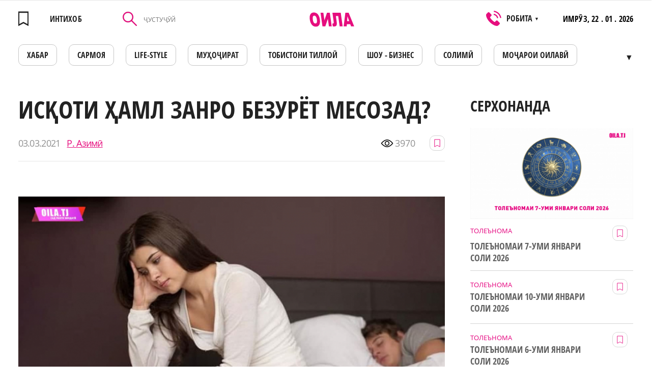

--- FILE ---
content_type: text/html; charset=UTF-8
request_url: https://oila.tj/news/isoti-aml-zanro-bezuret-mesozad
body_size: 12416
content:
<!doctype html>
<html lang="tg" class="browserizr-is-not-mobile browserizr-is-desktop">
<head>
    <meta charset="UTF-8">
<meta http-equiv="X-UA-Compatible" content="ie=edge">
<meta http-equiv="content-type" content="text/html; charset=UTF-8">
<title>ИСҚОТИ ҲАМЛ ЗАНРО БЕЗУРЁТ МЕСОЗАД?</title>
<meta name="description" content="Исқоти ҳамл ҳатто барои занҳое, ки чанд фарзанд таваллуд кардаанд, бехавф нест, аз ҳамин сабаб хонумҳо бояд усулҳои пешгирии  ҳомиладориро истифода бурда, корро то исқоти ҳамл нарасонанд.">
<meta name="keywords" content="ИСҚОТИ ҲАМЛ ЗАНРО БЕЗУРЁТ МЕСОЗАД?">
<meta name="csrf-token" content="lS6iVrc1oRmMc4RqP1Yc2Ku5E2n7RJMs9CsK0Uzx">
<meta name="format-detection" content="telephone=no">
<meta name="format-detection" content="address=no">
<meta name="viewport" content="width=device-width, minimum-scale=1, initial-scale=1, viewport-fit=cover">
<link rel="apple-touch-icon" sizes="180x180" href="/static/favicons/apple-touch-icon.png?v=1557558464">
<link rel="icon" type="image/png" sizes="32x32" href="/static/favicons/favicon-32x32.png?v=1557558464">
<link rel="icon" type="image/png" sizes="16x16" href="/static/favicons/favicon-16x16.png?v=1557558464">
<link rel="mask-icon" href="/static/favicons/safari-pinned-tab.svg?v=1557558464" color="#60bc4f">
<link rel="manifest" href="/static/favicons/site.webmanifest?v=1572421380">
<meta name="apple-mobile-web-app-title" content="Oila">
<meta name="application-name" content="Oila">
<meta name="msapplication-TileColor" content="#da532c">
<meta name="theme-color" content="#ffffff">
<link rel="preload" href="/static/fonts/fonts.css?v=1574156521" as="style" onload="this.onload=null;this.rel='stylesheet'">
<noscript><link rel="stylesheet" href="/static/fonts/fonts.css?v=1574156521"></noscript>
<script>!function(n){"use strict";n.loadCSS||(n.loadCSS=function(){});var o=loadCSS.relpreload={};if(o.support=function(){var e;try{e=n.document.createElement("link").relList.supports("preload")}catch(t){e=!1}return function(){return e}}(),o.bindMediaToggle=function(t){var e=t.media||"all";function a(){t.media=e}t.addEventListener?t.addEventListener("load",a):t.attachEvent&&t.attachEvent("onload",a),setTimeout(function(){t.rel="stylesheet",t.media="only x"}),setTimeout(a,3e3)},o.poly=function(){if(!o.support())for(var t=n.document.getElementsByTagName("link"),e=0;e<t.length;e++){var a=t[e];"preload"!==a.rel||"style"!==a.getAttribute("as")||a.getAttribute("data-loadcss")||(a.setAttribute("data-loadcss",!0),o.bindMediaToggle(a))}},!o.support()){o.poly();var t=n.setInterval(o.poly,500);n.addEventListener?n.addEventListener("load",function(){o.poly(),n.clearInterval(t)}):n.attachEvent&&n.attachEvent("onload",function(){o.poly(),n.clearInterval(t)})}"undefined"!=typeof exports?exports.loadCSS=loadCSS:n.loadCSS=loadCSS}("undefined"!=typeof global?global:this);</script>

<link rel="stylesheet" href="/assets/css/bundle-vendor.css?v=1604400470">
<link rel="stylesheet" href="/assets/css/bundle-common.css?v=1604400470">
<link rel="stylesheet" href="/assets/css/bundle-site.css?v=1604400470">
<meta property="og:title" content='ИСҚОТИ ҲАМЛ ЗАНРО БЕЗУРЁТ МЕСОЗАД?'>
<meta property="og:type" content="website">
<meta property="og:url" content="https://oila.tj/news/isoti-aml-zanro-bezuret-mesozad"><!-- url текущей страницы -->
<meta property="og:description" content='Исқоти ҳамл ҳатто барои занҳое, ки чанд фарзанд таваллуд кардаанд, бехавф нест, аз ҳамин сабаб хонумҳо бояд усулҳои пешгирии  ҳомиладориро истифода бурда, корро то исқоти ҳамл нарасонанд.'>
<meta property="og:site_name" content="oila.tj"><!-- домен сайта -->
        <meta property="og:image" content="https://oila.tj/storage/news/big/n0vYiopnfaAXDCJODZVKIAJKxE7aDnBYVdHtyQOD.jpeg" />
    <meta property="og:image:width" content="920" />
    <meta property="og:image:height" content="518" />
    <meta property="og:img" content="https://oila.tj/storage/news/big/n0vYiopnfaAXDCJODZVKIAJKxE7aDnBYVdHtyQOD.jpeg" />
    <link rel="shortcut icon" href="https://oila.tj/storage/news/big/n0vYiopnfaAXDCJODZVKIAJKxE7aDnBYVdHtyQOD.jpeg"/>
    <link rel="image_src" href="https://oila.tj/storage/news/big/n0vYiopnfaAXDCJODZVKIAJKxE7aDnBYVdHtyQOD.jpeg" />
    <meta itemprop="image" content="https://oila.tj/storage/news/big/n0vYiopnfaAXDCJODZVKIAJKxE7aDnBYVdHtyQOD.jpeg"/>
    <meta name="twitter:image" content="https://oila.tj/storage/news/big/n0vYiopnfaAXDCJODZVKIAJKxE7aDnBYVdHtyQOD.jpeg"/>
<meta name="twitter:card" content="summary_large_image">
<meta name="twitter:site" content="oila.tj">
<meta name="twitter:creator" content="@OILA">
<meta name="twitter:title" content='ИСҚОТИ ҲАМЛ ЗАНРО БЕЗУРЁТ МЕСОЗАД?'>
<meta name="twitter:description" content='Исқоти ҳамл ҳатто барои занҳое, ки чанд фарзанд таваллуд кардаанд, бехавф нест, аз ҳамин сабаб хонумҳо бояд усулҳои пешгирии  ҳомиладориро истифода бурда, корро то исқоти ҳамл нарасонанд.'>
    <!-- Global site tag (gtag.js) - Google Analytics -->
<script async src="https://www.googletagmanager.com/gtag/js?id=UA-140256535-1"></script>
<script>
  window.dataLayer = window.dataLayer || [];
  function gtag(){dataLayer.push(arguments);}
  gtag('js', new Date());

  gtag('config', 'UA-140256535-1');
</script>
                <!-- Facebook Pixel Code -->
<script>
  !function(f,b,e,v,n,t,s)
  {if(f.fbq)return;n=f.fbq=function(){n.callMethod?
  n.callMethod.apply(n,arguments):n.queue.push(arguments)};
  if(!f._fbq)f._fbq=n;n.push=n;n.loaded=!0;n.version='2.0';
  n.queue=[];t=b.createElement(e);t.async=!0;
  t.src=v;s=b.getElementsByTagName(e)[0];
  s.parentNode.insertBefore(t,s)}(window, document,'script',
  'https://connect.facebook.net/en_US/fbevents.js');
  fbq('init', '2077732579190364');
  fbq('track', 'PageView');
</script>
<noscript><img height="1" width="1" style="display:none"
  src="https://www.facebook.com/tr?id=2077732579190364&ev=PageView&noscript=1"
/></noscript>
<!-- End Facebook Pixel Code -->
                <meta name="yandex-verification" content="d8a6b7b18fdb975d" />
                <meta name="google-site-verification" content="bEHX3Y3pb8wfVBnlCAH8jZh4ivwFlKmLDSkBQUTt-Hs" />
    
        <script charset="UTF-8" src="//cdn.sendpulse.com/js/push/edfda664864ff7c28fb5385101e2b881_1.js" async></script>
</head>
<body>
<div class="popup popup-operamini js-operamini">
    <table align="center">
        <tbody>
            <tr>
                <td colspan="4" align="right">
                    <img style="width: 25px;" class="js-operamini-back" src="/static/images/icons/back.png" alt="back.png">
                </td>
            </tr>
            <tr>
                <td colspan="4" style="padding-top: 20px;">
                    Использование данного сайта в браузерах:
                </td>
            </tr>
            <tr>
                <td style="padding-top: 20px;">
                        <img style="width: 35px;"  src="/static/images/icons/chrome.png" alt="chrome.png">
                </td>

                <td style="padding-top: 20px;">
                      <img style="width: 35px;" src="/static/images/icons/firefox.png" alt="firefox.png">
                </td>
                <td style="padding-top: 20px;">
                       <img style="width: 35px;" src="/static/images/icons/edge.png" alt="edge.png">
                </td>
                <td style="padding-top: 20px;">
                        <img style="width: 35px;" src="/static/images/icons/safari.png" alt="safari.png">
                </td>
            </tr>
            <tr>
                <td>
                    Chrome
                </td>
                <td>
                    Firefox
                </td>
                <td>
                    Edge
                </td>
                <td>
                    Safari
                </td>
            </tr>
            <tr>
                <td colspan="4" style="padding-top: 20px;" class="js-operamini-copy">
                    <input type="text" value="https://oila.tj/" class="js-operamini-input">
                </td>
            </tr>
        </tbody>
    </table>
</div>
<!-- Yandex.Metrika counter -->
<script type="text/javascript" >
   (function(m,e,t,r,i,k,a){m[i]=m[i]||function(){(m[i].a=m[i].a||[]).push(arguments)};
   m[i].l=1*new Date();k=e.createElement(t),a=e.getElementsByTagName(t)[0],k.async=1,k.src=r,a.parentNode.insertBefore(k,a)})
   (window, document, "script", "https://mc.yandex.ru/metrika/tag.js", "ym");

   ym(53826361, "init", {
        clickmap:true,
        trackLinks:true,
        accurateTrackBounce:true,
        webvisor:true
   });
</script>
<noscript><div><img src="https://mc.yandex.ru/watch/53826361" style="position:absolute; left:-9999px;" alt="" /></div></noscript>
<!-- /Yandex.Metrika counter -->
                <script>
  fbq('track', 'ViewContent');
</script>
    
    
        
            
        
    
    <div id="layout" class="layout layout--site">
        <div class="layout__body">
            <div class="mobile-menu-wrap" data-menu-wrap>
                <div class="mobile-menu-wrap__bg" data-close-menu></div>
                <div class="mobile-menu">
                    <div class="mobile-menu__head">
                        <a href="https://oila.tj/wishlist"  class="mobile-menu__favorites link--hover-def " data-favorites-header="0">
                            <svg class="svg-icon"><use xlink:href="/assets/svg/spritemap.svg?v=1604400470#favorites"></use></svg>
                        </a>
                        <div class="mobile-menu__search-icon" data-search-open>
                            <svg class="svg-icon"><use xlink:href="/assets/svg/spritemap.svg?v=1604400470#search-icon"></use></svg>
                        </div>
                        <div role="button" tabindex="0" class="hamburger-custom hamburger-custom--mmenu" data-close-menu>
                            <i></i>
                        </div>
                        <div class="mobile-menu__search" data-search-mobile>
                            <form method="GET" action="https://oila.tj/news/search" accept-charset="UTF-8" class="js-init mm-search__form">
                            <div class="control control--input _mr-xs">
                                <div class="control__inner">
                                    <input class="control__field" type="text" name="query" id="mmenu-search" value="" placeholder="ҶУСТУҶӮЙ" required>
                                </div>
                            </div>
                            </form>
                            <div class="mobile-menu__search-close" data-search-close></div>
                        </div>
                    </div>
                    <div class="mobile-menu__body js-init" data-accordion body-scroll-lock-ignore>
                        <div class="mobile-menu__item ">
            <a class="mobile-menu__item-link "
              href=https://oila.tj/category/khavodis
             >

                        ХАБАР
        </a>
                    </div>
    <div class="mobile-menu__item ">
            <!--noindex-->
                <a class="mobile-menu__item-link "
              href=https://oila.tj/mojaroi-oilavi
              rel="nofollow">

                        Моҷарои оилавӣ
        </a>
                <!--/noindex-->
                    </div>
    <div class="mobile-menu__item ">
            <a class="mobile-menu__item-link "
              href=https://oila.tj/category/kisakhoi-oila
             >

                        ҚИССАҲОИ ОИЛА
        </a>
                    </div>
    <div class="mobile-menu__item ">
            <!--noindex-->
                <a class="mobile-menu__item-link "
              href=https://eduzone.oila.tj
              rel="nofollow">

                        Eduzone
        </a>
                <!--/noindex-->
                    </div>
    <div class="mobile-menu__item ">
            <!--noindex-->
                <a class="mobile-menu__item-link "
              href=https://oila.tj/category/muoirati-bekhatar
              rel="nofollow">

                        Муҳоҷирати бехатар
        </a>
                <!--/noindex-->
                    </div>
    <div class="mobile-menu__item ">
            <a class="mobile-menu__item-link "
              href=https://oila.tj/category/tobiston
             >

                        Тобистони тиллоӣ
        </a>
                    </div>
    <div class="mobile-menu__item ">
            <!--noindex-->
                <a class="mobile-menu__item-link "
              href=https://oila.tj/category/solimi-va-zebogi
              rel="nofollow">

                        Солимӣ
        </a>
                <!--/noindex-->
                    </div>
    <div class="mobile-menu__item ">
            <a class="mobile-menu__item-link "
              href=https://oila.tj/category/shou-biznes
             >

                        ШОУ - БИЗНЕС
        </a>
                    </div>
    <div class="mobile-menu__item ">
            <!--noindex-->
                <a class="mobile-menu__item-link "
              href=https://oila.tj/category/zeboi
              rel="nofollow">

                        Зебои
        </a>
                <!--/noindex-->
                    </div>
    <div class="mobile-menu__item ">
            <a class="mobile-menu__item-link "
              href=https://oila.tj/category/tolenoma
             >

                        ТОЛЕЪНОМА
        </a>
                    </div>
    <div class="mobile-menu__item ">
            <a class="mobile-menu__item-link "
              href=https://oila.tj/category/oila
             >

                        ОИЛА
        </a>
                    </div>
    <div class="mobile-menu__item ">
            <a class="mobile-menu__item-link "
              href=https://oila.tj/category/mukhojir
             >

                        МУҲОҶИР
        </a>
                    </div>
    <div class="mobile-menu__item ">
            <a class="mobile-menu__item-link "
              href=https://oila.tj/category/tv-oila
             >

                        TВ - ОИЛА
        </a>
                    </div>
    <div class="mobile-menu__item ">
            <a class="mobile-menu__item-link "
              href=https://oila.tj/category/kadbonu
             >

                        КАДБОНУ
        </a>
                    </div>
    <div class="mobile-menu__item ">
            <!--noindex-->
                <a class="mobile-menu__item-link "
              href=https://oila.tj/category/ozmuni-ishqi-man
              rel="nofollow">

                        Достони ишки ман
        </a>
                <!--/noindex-->
                    </div>
    <div class="mobile-menu__item ">
            <!--noindex-->
                <a class="mobile-menu__item-link "
              href=https://oila.tj/category/oila-va-sarmoya
              rel="nofollow">

                        Оила ва Сармоя
        </a>
                <!--/noindex-->
                    </div>
    <div class="mobile-menu__item ">
            <!--noindex-->
                <a class="mobile-menu__item-link "
              href=https://oila.tj/category/nomnoma
              rel="nofollow">

                        НОМНОМА
        </a>
                <!--/noindex-->
                    </div>
    <div class="mobile-menu__item ">
            <a class="mobile-menu__item-link "
              href=https://oila.tj/category/khobnoma
             >

                        Хобнома
        </a>
                    </div>
    <div class="mobile-menu__item ">
            <a class="mobile-menu__item-link "
              href=https://oila.tj/category/loiha
             >

                        ЛОИҲА
        </a>
                    </div>

                    </div>
                </div>
            </div>

                            
                        
            <div class="section section--desk-header">
    <div class="container container--catalog">
        <div class="header-desk">
            <div class="header-desk__fav">
                <a  href="https://oila.tj/wishlist"  style="pointer-events: none"  class="header__favorites link--hover-def" >
                    <div class="header__favorites " data-favorites-header="">
                    <svg class="svg-icon"><use xlink:href="/assets/svg/spritemap.svg?v=1604400470#favorites"></use></svg>
                    </div>
                    <span>ИНТИХОБ</span>
                </a>
            </div>

            <form method="GET" action="https://oila.tj/news/search" accept-charset="UTF-8" class="header-desk__search">
                <div class="control control--input">
                    <div class="control__inner">
                        <button class="header-desk__search-button" type="submit">
                            <svg class="svg-icon"><use xlink:href="/assets/svg/spritemap.svg?v=1604400470#search-icon"></use></svg>
                        </button>
                        <input value="" class="control__field" placeholder="ҶУСТУҶӮЙ" type="text" name="query"
                               id="search-header-desk" required>
                    </div>
                </div>
            </form>

            <a href="https://oila.tj" class="header-desk__logo">
                <svg class="svg-icon"><use xlink:href="/assets/svg/spritemap.svg?v=1604400470#logo"></use></svg>
            </a>
            <div class="header-desk__phones filters__sort">
                <svg class="svg-icon"><use xlink:href="/assets/svg/spritemap.svg?v=1604400470#phone-icon"></use></svg>
                <div>РОБИТА <span>▼</span></div>
                <div class="filters__sort-sub">
                                            <a href="tel:" class="filters__sort-link link--hover-def">
                            
                        </a>
                                            <a href="tel:446013595" class="filters__sort-link link--hover-def">
                            446013595
                        </a>
                                            <a href="tel:" class="filters__sort-link link--hover-def">
                            
                        </a>
                                        <div class="filters__sort-link header-desk__phones-time">РЕҶАИ КОР: 8 - 17 ШАНБЕ ВА ЯКШАНБЕ ИСТИРОҲАТ</div>
                </div>
            </div>
            <div class="header-desk__info">
                <span>ИМРӮЗ,</span>
                22 . 01 . 2026
            </div>
        </div>
        <nav>
            <ul class="menu-desk js-init" data-desk-menu>
                                    <li>
                                                <a href="https://oila.tj/category/khavodis"  class="menu-desk__link link--hover-def ">
                            ХАБАР
                        </a>
                                            </li>
                                    <li>
                                                    <noindex>
                                                <a href="https://oila.tj/category/oila-va-sarmoya"  rel="nofollow" class="menu-desk__link link--hover-def ">
                            САРМОЯ
                        </a>
                                                    </noindex>
                                            </li>
                                    <li>
                                                <a href="https://oila.tj/category/life-style"  class="menu-desk__link link--hover-def ">
                            LIFE-STYLE
                        </a>
                                            </li>
                                    <li>
                                                <a href="https://oila.tj/category/mukhojir"  class="menu-desk__link link--hover-def ">
                            МУҲОҶИРАТ
                        </a>
                                            </li>
                                    <li>
                                                <a href="https://oila.tj/category/tobiston"  class="menu-desk__link link--hover-def ">
                            Тобистони тиллоӣ
                        </a>
                                            </li>
                                    <li>
                                                <a href="https://oila.tj/category/shou-biznes"  class="menu-desk__link link--hover-def ">
                            ШОУ - БИЗНЕС
                        </a>
                                            </li>
                                    <li>
                                                <a href="https://oila.tj/category/solimi-va-zebogi"  class="menu-desk__link link--hover-def ">
                            СОЛИМӢ
                        </a>
                                            </li>
                                    <li>
                                                    <noindex>
                                                <a href="https://oila.tj/mojaroi-oilavi"  rel="nofollow" class="menu-desk__link link--hover-def ">
                            Моҷарои оилавӣ
                        </a>
                                                    </noindex>
                                            </li>
                                    <li>
                                                <a href="https://oila.tj/category/kadbonu"  class="menu-desk__link link--hover-def ">
                            ДАСТАРХОН
                        </a>
                                            </li>
                                    <li>
                                                    <noindex>
                                                <a href="https://oila.tj/category/afisha1"  rel="nofollow" class="menu-desk__link link--hover-def ">
                            АФИША
                        </a>
                                                    </noindex>
                                            </li>
                                    <li>
                                                <a href="https://oila.tj/category/kisakhoi-oila"  class="menu-desk__link link--hover-def ">
                            ҚИССАҲОИ ОИЛА
                        </a>
                                            </li>
                                    <li>
                                                    <noindex>
                                                <a href="https://oila.tj/category/khobnoma"  rel="nofollow" class="menu-desk__link link--hover-def ">
                            ХОБНОМА
                        </a>
                                                    </noindex>
                                            </li>
                                    <li>
                                                <a href="https://oila.tj/category/tolenoma"  class="menu-desk__link link--hover-def ">
                            ТОЛЕЪНОМА
                        </a>
                                            </li>
                                    <li>
                                                <a href="https://oila.tj/category/nomnoma"  class="menu-desk__link link--hover-def ">
                            НОМНОМА
                        </a>
                                            </li>
                                    <li>
                                                <a href="https://oila.tj/category/zanu-mard"  class="menu-desk__link link--hover-def ">
                            МАСЛИҲАТИ МУФИД
                        </a>
                                            </li>
                                    <li>
                                                <a href="https://oila.tj/category/tv-oila"  class="menu-desk__link link--hover-def ">
                            ТВ - ОИЛА
                        </a>
                                            </li>
                                    <li>
                                                    <noindex>
                                                <a href="https://eduzone.oila.tj"  rel="nofollow" class="menu-desk__link link--hover-def ">
                            Eduzone
                        </a>
                                                    </noindex>
                                            </li>
                                    <li>
                                                <a href="https://oila.tj/category/loiha"  class="menu-desk__link link--hover-def ">
                            ЛОИҲА
                        </a>
                                            </li>
                            </ul>
        </nav>
    </div>
</div>

<div class="section section--header mh-head Sticky js-init" data-mheader>
    <div class="container container--mheader">
        <div class="header ">
                        <a href="https://oila.tj/wishlist"  class="header__favorites link--hover-def " data-favorites-header="0">
                <svg class="svg-icon"><use xlink:href="/assets/svg/spritemap.svg?v=1604400470#favorites"></use></svg>
            </a>
            <a href="https://oila.tj" class="header__logo">
                <svg class="svg-icon"><use xlink:href="/assets/svg/spritemap.svg?v=1604400470#logo"></use></svg>
            </a>
            <div role="button" tabindex="0" class="hamburger-custom" data-hamburger>
                <i></i>
            </div>
        </div>
    </div>
</div>
                <div class="section">
        <div class="container container--page-news">
            <div class="page-article">
                <div class="page-article__left">
                    <div class="menu-mobile-wrapper">
                        <nav class="menu-mobile-wrap">
    <ul class="menu-desk menu-desk--mobile">
                    <li>
                                        <a href="https://oila.tj/category/khavodis"  class="menu-desk__link link--hover-def ">
                            ХАБАР
                        </a>
                                    </li>
                    <li>
                                    <noindex>
                                                <a href="https://oila.tj/category/oila-va-sarmoya"  rel="nofollow" class="menu-desk__link link--hover-def ">
                            САРМОЯ
                        </a>
                                            </noindex>
                            </li>
                    <li>
                                        <a href="https://oila.tj/category/life-style"  class="menu-desk__link link--hover-def ">
                            LIFE-STYLE
                        </a>
                                    </li>
                    <li>
                                        <a href="https://oila.tj/category/mukhojir"  class="menu-desk__link link--hover-def ">
                            МУҲОҶИРАТ
                        </a>
                                    </li>
                    <li>
                                        <a href="https://oila.tj/category/tobiston"  class="menu-desk__link link--hover-def ">
                            Тобистони тиллоӣ
                        </a>
                                    </li>
                    <li>
                                        <a href="https://oila.tj/category/shou-biznes"  class="menu-desk__link link--hover-def ">
                            ШОУ - БИЗНЕС
                        </a>
                                    </li>
                    <li>
                                        <a href="https://oila.tj/category/solimi-va-zebogi"  class="menu-desk__link link--hover-def ">
                            СОЛИМӢ
                        </a>
                                    </li>
                    <li>
                                    <noindex>
                                                <a href="https://oila.tj/mojaroi-oilavi"  rel="nofollow" class="menu-desk__link link--hover-def ">
                            Моҷарои оилавӣ
                        </a>
                                            </noindex>
                            </li>
                    <li>
                                        <a href="https://oila.tj/category/kadbonu"  class="menu-desk__link link--hover-def ">
                            ДАСТАРХОН
                        </a>
                                    </li>
                    <li>
                                    <noindex>
                                                <a href="https://oila.tj/category/afisha1"  rel="nofollow" class="menu-desk__link link--hover-def ">
                            АФИША
                        </a>
                                            </noindex>
                            </li>
                    <li>
                                        <a href="https://oila.tj/category/kisakhoi-oila"  class="menu-desk__link link--hover-def ">
                            ҚИССАҲОИ ОИЛА
                        </a>
                                    </li>
                    <li>
                                    <noindex>
                                                <a href="https://oila.tj/category/khobnoma"  rel="nofollow" class="menu-desk__link link--hover-def ">
                            ХОБНОМА
                        </a>
                                            </noindex>
                            </li>
                    <li>
                                        <a href="https://oila.tj/category/tolenoma"  class="menu-desk__link link--hover-def ">
                            ТОЛЕЪНОМА
                        </a>
                                    </li>
                    <li>
                                        <a href="https://oila.tj/category/nomnoma"  class="menu-desk__link link--hover-def ">
                            НОМНОМА
                        </a>
                                    </li>
                    <li>
                                        <a href="https://oila.tj/category/zanu-mard"  class="menu-desk__link link--hover-def ">
                            МАСЛИҲАТИ МУФИД
                        </a>
                                    </li>
                    <li>
                                        <a href="https://oila.tj/category/tv-oila"  class="menu-desk__link link--hover-def ">
                            ТВ - ОИЛА
                        </a>
                                    </li>
                    <li>
                                    <noindex>
                                                <a href="https://eduzone.oila.tj"  rel="nofollow" class="menu-desk__link link--hover-def ">
                            Eduzone
                        </a>
                                            </noindex>
                            </li>
                    <li>
                                        <a href="https://oila.tj/category/loiha"  class="menu-desk__link link--hover-def ">
                            ЛОИҲА
                        </a>
                                    </li>
            </ul>
</nav>

                    </div>
                    <div class="title title--size-subscribe title--article">ИСҚОТИ ҲАМЛ ЗАНРО БЕЗУРЁТ МЕСОЗАД?</div>
                    <div class="page-article__head" data-id="202">
                        <div class="date-widget">
                            <div class="date-widget__time">
                                03.03.2021
                            </div>
                            <a  class="date-widget__author">
                                Р. Азимӣ
                            </a>
                        </div>
                        <div class="page-article__stat">
                            <div class="page-article__view">
                                <svg class="svg-icon"><use xlink:href="/assets/svg/spritemap.svg?v=1604400470#eye"></use></svg>
                                <span>3970</span>
                            </div>
                            <button class="button-favorite  js-init" data-send-action="favorites">
                                <svg class="svg-icon"><use xlink:href="/assets/svg/spritemap.svg?v=1604400470#favorites"></use></svg>
                            </button>
                                                    </div>
                    </div>

                                            <picture>
                                                            <source media="(min-width: 1024px)" srcset="https://oila.tj/storage/news/big/n0vYiopnfaAXDCJODZVKIAJKxE7aDnBYVdHtyQOD.jpeg">
                                                                                        <img class="page-article__img" alt="" title=""  src="https://oila.tj/storage/news/medium/n0vYiopnfaAXDCJODZVKIAJKxE7aDnBYVdHtyQOD.jpeg">
                                                    </picture>
                                                            <article class="wysiwyg page-article__wysiwyg">
                                                <p style="text-align: justify;"><span style="color: #000000;"><strong>Мегӯянд, ки агар зан тифли аввалинашро исқоти ҳамл намояд, минбаъд безурриёт шуда, фарзанд таваллуд намекунад. Ин гап ягон а сос дорад ё бофта аст?</strong></span><br /><span style="color: #000000;"><strong>Мадина аз Конибодом.</strong></span></p>  <p><span style="color: #000000;"><strong>&nbsp;Посухи Саидҷон Нодирӣ:<br /></strong></span></p>  <p style="text-align: justify;"><span style="color: #000000;">Дар ҳақиқат дар байни занҳое, ки тифли аввалинашонро исқоти ҳамл намудаанд, ҳодисаҳои минбаъд фарзанддор нашудан бештар ба назар мерасанд. Сабаби асосӣ ин пайдо шудани варам дар узвҳои ҷинсии зан баъди исқоти ҳамл ва маҳкам шудани найчаҳои бачадон аст, ки тавассути онҳо тухммӯҳраҳои бордор ба бачадон мегузаранд. Исқоти ҳамл ҳатто барои занҳое, ки чанд фарзанд таваллуд кардаанд, бехавф нест, аз ҳамин сабаб хонумҳо бояд усулҳои пешгирии&nbsp;<strong>&nbsp;</strong><span style="color: #000000;">ҳ</span>омиладориро истифода бурда, корро то исқоти ҳамл нарасонанд.</span></p>  <p style="text-align: justify;">&nbsp;</p>
                                            </article>
                    <div class="similar-block ">
    <div class="title title--size-h1">Похожие новости</div>
    
    <div class="similar-block__items">
                                <div class="article" data-id="473">
            <div class="article__content">
            <div class="article__content-img">
                                    <a href="https://oila.tj/news/balandshavii-fishori-khuni-zani-omila-ch-khatar-dorad" class="article__img">
                                                    <img alt="" title="" class="js-lozad"  src="/static/images/placeholders/no-news.jpg" data-zzload-source-img="https://oila.tj/storage/news/medium/E3on6IgPlAxCD8KpujJvQzmGerDBTbKw6NzzNQSC.jpeg">
                                            </a>
                                            <div class="article__buttons">
                            <button class="button-favorite  js-init" data-send-action="favorites">
                                <svg class="svg-icon"><use xlink:href="/assets/svg/spritemap.svg?v=1604400470#favorites"></use></svg>
                            </button>
                        </div>
                                                </div>
            <div class="article__content-hover">
                                    <a href="https://oila.tj/category/saidchon-nodiri" class="label label--button " style="color:#c80068;border-color:#c80068">
       <span>Саидҷон Нодирӣ</span>
    </a>


                                <a href="https://oila.tj/news/balandshavii-fishori-khuni-zani-omila-ch-khatar-dorad" class="article__title">Баландшавии фишори хуни  зани ҳомила чӣ хатар дорад?</a>
                                            </div>
        </div>
            
</div>
                                <div class="article" data-id="337">
            <div class="article__content">
            <div class="article__content-img">
                                    <a href="https://oila.tj/news/charo-chashm-meparad" class="article__img">
                                                    <img alt="" title="" class="js-lozad"  src="/static/images/placeholders/no-news.jpg" data-zzload-source-img="https://oila.tj/storage/news/medium/yMXnAZpGOaDLesdQITFvW5fYZOjFTgpZtH6wSETP.jpeg">
                                            </a>
                                            <div class="article__buttons">
                            <button class="button-favorite  js-init" data-send-action="favorites">
                                <svg class="svg-icon"><use xlink:href="/assets/svg/spritemap.svg?v=1604400470#favorites"></use></svg>
                            </button>
                        </div>
                                                </div>
            <div class="article__content-hover">
                                    <a href="https://oila.tj/category/saidchon-nodiri" class="label label--button " style="color:#c80068;border-color:#c80068">
       <span>Саидҷон Нодирӣ</span>
    </a>


                                <a href="https://oila.tj/news/charo-chashm-meparad" class="article__title">Чаро чашм мепарад?</a>
                                            </div>
        </div>
            
</div>
                                <div class="article" data-id="336">
            <div class="article__content">
            <div class="article__content-img">
                                    <a href="https://oila.tj/news/shiri-buz-ch-foida-dorad" class="article__img">
                                                    <img alt="" title="" class="js-lozad"  src="/static/images/placeholders/no-news.jpg" data-zzload-source-img="https://oila.tj/storage/news/medium/qbIkTYqF2SgoP4hJh0eF3dtXY32pPDy11USaX9qy.jpeg">
                                            </a>
                                            <div class="article__buttons">
                            <button class="button-favorite  js-init" data-send-action="favorites">
                                <svg class="svg-icon"><use xlink:href="/assets/svg/spritemap.svg?v=1604400470#favorites"></use></svg>
                            </button>
                        </div>
                                                </div>
            <div class="article__content-hover">
                                    <a href="https://oila.tj/category/saidchon-nodiri" class="label label--button " style="color:#c80068;border-color:#c80068">
       <span>Саидҷон Нодирӣ</span>
    </a>


                                <a href="https://oila.tj/news/shiri-buz-ch-foida-dorad" class="article__title">Шири буз чӣ фоида дорад?</a>
                                            </div>
        </div>
            
</div>
                                <div class="article" data-id="780">
            <div class="article__content">
            <div class="article__content-img">
                                    <a href="https://oila.tj/news/mylab-va-rish-nabarovardan-nishonai-narmodagist" class="article__img">
                                                    <img alt="" title="" class="js-lozad"  src="/static/images/placeholders/no-news.jpg" data-zzload-source-img="https://oila.tj/storage/news/medium/wURYC65r7mm0COWnkIqnLdnXlwlsk1jen35yakJ2.jpeg">
                                            </a>
                                            <div class="article__buttons">
                            <button class="button-favorite  js-init" data-send-action="favorites">
                                <svg class="svg-icon"><use xlink:href="/assets/svg/spritemap.svg?v=1604400470#favorites"></use></svg>
                            </button>
                        </div>
                                                </div>
            <div class="article__content-hover">
                                    <a href="https://oila.tj/category/saidchon-nodiri" class="label label--button " style="color:#c80068;border-color:#c80068">
       <span>Саидҷон Нодирӣ</span>
    </a>


                                <a href="https://oila.tj/news/mylab-va-rish-nabarovardan-nishonai-narmodagist" class="article__title">Мӯйлаб ва риш набаровардан нишонаи нармодагист?</a>
                                            </div>
        </div>
            
</div>
            </div>
</div>

                                            <div class="article-add-this">
                            <div class="article-add-this__title">Поделиться новостью</div>
                            <div class="article-add-this__share">
                                <div class="addthis_inline_share_toolbox addthis_inline_share_toolbox"></div>
                            </div>
                        </div>
                                        <div class="page-article__reviews-mobile">
                        <div class="section">
    <div class="container container--catalog container--pn-reviews">
        <div class="reviews">
            <div class="reviews__left">
                <div class="reviews__left-top" data-open-reviews>
                    <div class="title title--size-h2">Шарҳ</div>
                    <span class="reviews__count">(0)</span>
                    <div class="reviews__icon">
                        <svg class="svg-icon"><use xlink:href="/assets/svg/spritemap.svg?v=1604400470#reviews-sq"></use></svg>
                    </div>
                </div>
                <div class="reviews__container" data-review-container>
                                            <span>ҲАНУЗ ШАРҲ НЕСТ</span>
                                    </div>
                
            </div>
            <div class="reviews__right">
                <div class="reviews__add">
                <form method="POST" action="https://oila.tj/comment/create" accept-charset="UTF-8" id="add-review-form" class="js-init ajax-form form-is-pending js-add-review-form"><input name="_token" type="hidden" value="lS6iVrc1oRmMc4RqP1Yc2Ku5E2n7RJMs9CsK0Uzx">
                    <div class="reviews__add-name js-review-name" style="display: none">
                        <span></span>
                        <div class="reviews__add-cross js-add-cross">
                            <svg class="svg-icon"><use xlink:href="/assets/svg/spritemap.svg?v=1604400470#cross"></use></svg>
                        </div>
                    </div>
                    <div class="control control--input">
                        <div class="control__inner">
                            <div class="control__text">
                                НОМАТОНРО НАВИСЕД
                            </div>
                            <input class="control__field" type="text" name="name" id="review-name" required>
                        </div>
                    </div>
                    <div class="control control--textarea">
                        <div class="control__inner">
                            <div class="control__text">
                                ШАРҲАТОНРО ГУЗОРЕД
                            </div>
                            <textarea class="control__field" name="message" id="review-message" required></textarea>
                        </div>
                    </div>
                    <input type="hidden" name="id" class="js-review-id">
                    <input type="hidden" name="answer" class="js-review-name">
                    <input type="hidden" name="article-id" value="202">
                    <button class="button button--bigger" type="submit">
                        <span class="button__body">
                            <span class="button__text">ФИРИСТЕД</span>
                        </span>
                    </button>
                </form>
                </div>
            </div>
        </div>
    </div>
</div>
                    </div>
                </div>
                <div class="page-article__right">
                    <div class="page-article__right-body">
                        <div class="index-top__right-articles container-articles--4">
            
        <div class="title title--size-h1 title--uppercase">Серхонанда</div>
            <div class="article" data-id="22972">
            <div class="article__content">
            <div class="article__content-img">
                                    <a href="https://oila.tj/news/tolenomai-7-umi-yanvari-soli-2026" class="article__img">
                                                    <img alt="" title="" class="js-lozad"  src="/static/images/placeholders/no-news.jpg" data-zzload-source-img="https://oila.tj/storage/news/medium/4SfbauR867ia9dqyNDBczeg0Fo10DfhVpoGimJjk.jpeg">
                                            </a>
                                            <div class="article__buttons">
                            <button class="button-favorite  js-init" data-send-action="favorites">
                                <svg class="svg-icon"><use xlink:href="/assets/svg/spritemap.svg?v=1604400470#favorites"></use></svg>
                            </button>
                        </div>
                                                </div>
            <div class="article__content-hover">
                                    <a href="https://oila.tj/category/tolenoma" class="label label--button " style="color:#c80068;border-color:#c80068">
       <span>ТОЛЕЪНОМА</span>
    </a>


                                <a href="https://oila.tj/news/tolenomai-7-umi-yanvari-soli-2026" class="article__title">ТОЛЕЪНОМАИ 7-УМИ ЯНВАРИ СОЛИ 2026</a>
                                            </div>
        </div>
            
</div>
            <div class="article" data-id="23020">
            <div class="article__content">
            <div class="article__content-img">
                                    <a href="https://oila.tj/news/tolenomai-10-umi-yanvari-soli-2026" class="article__img">
                                                    <img alt="" title="" class="js-lozad"  src="/static/images/placeholders/no-news.jpg" data-zzload-source-img="https://oila.tj/storage/news/medium/RqpvKSOU2twn46CHxQW2TbILX1NcCUjNFLPYXkDU.jpeg">
                                            </a>
                                            <div class="article__buttons">
                            <button class="button-favorite  js-init" data-send-action="favorites">
                                <svg class="svg-icon"><use xlink:href="/assets/svg/spritemap.svg?v=1604400470#favorites"></use></svg>
                            </button>
                        </div>
                                                </div>
            <div class="article__content-hover">
                                    <a href="https://oila.tj/category/tolenoma" class="label label--button " style="color:#c80068;border-color:#c80068">
       <span>ТОЛЕЪНОМА</span>
    </a>


                                <a href="https://oila.tj/news/tolenomai-10-umi-yanvari-soli-2026" class="article__title">ТОЛЕЪНОМАИ 10-УМИ ЯНВАРИ СОЛИ 2026</a>
                                            </div>
        </div>
            
</div>
            <div class="article" data-id="22954">
            <div class="article__content">
            <div class="article__content-img">
                                    <a href="https://oila.tj/news/tolenomai-6-umi-yanvari-soli-2026" class="article__img">
                                                    <img alt="" title="" class="js-lozad"  src="/static/images/placeholders/no-news.jpg" data-zzload-source-img="https://oila.tj/storage/news/medium/6T5jCBbyAG9kH2An7X8i1ZkqdYgZsJL9u3KpsKas.jpeg">
                                            </a>
                                            <div class="article__buttons">
                            <button class="button-favorite  js-init" data-send-action="favorites">
                                <svg class="svg-icon"><use xlink:href="/assets/svg/spritemap.svg?v=1604400470#favorites"></use></svg>
                            </button>
                        </div>
                                                </div>
            <div class="article__content-hover">
                                    <a href="https://oila.tj/category/tolenoma" class="label label--button " style="color:#c80068;border-color:#c80068">
       <span>ТОЛЕЪНОМА</span>
    </a>


                                <a href="https://oila.tj/news/tolenomai-6-umi-yanvari-soli-2026" class="article__title">ТОЛЕЪНОМАИ 6-УМИ ЯНВАРИ СОЛИ 2026</a>
                                            </div>
        </div>
            
</div>
            <div class="article" data-id="22991">
            <div class="article__content">
            <div class="article__content-img">
                                    <a href="https://oila.tj/news/tolenomai-8-umi-yanvari-soli-2026" class="article__img">
                                                    <img alt="" title="" class="js-lozad"  src="/static/images/placeholders/no-news.jpg" data-zzload-source-img="https://oila.tj/storage/news/medium/xTiRRnWHuXzKAENQdcnQJgmjVCvtGaEelf2lLbE2.jpeg">
                                            </a>
                                            <div class="article__buttons">
                            <button class="button-favorite  js-init" data-send-action="favorites">
                                <svg class="svg-icon"><use xlink:href="/assets/svg/spritemap.svg?v=1604400470#favorites"></use></svg>
                            </button>
                        </div>
                                                </div>
            <div class="article__content-hover">
                                    <a href="https://oila.tj/category/tolenoma" class="label label--button " style="color:#c80068;border-color:#c80068">
       <span>ТОЛЕЪНОМА</span>
    </a>


                                <a href="https://oila.tj/news/tolenomai-8-umi-yanvari-soli-2026" class="article__title">ТОЛЕЪНОМАИ 8-УМИ ЯНВАРИ СОЛИ 2026</a>
                                            </div>
        </div>
            
</div>
            <div class="article" data-id="22898">
            <div class="article__content">
            <div class="article__content-img">
                                    <a href="https://oila.tj/news/tolenomai-1-umi-yanvari-soli-2026" class="article__img">
                                                    <img alt="" title="" class="js-lozad"  src="/static/images/placeholders/no-news.jpg" data-zzload-source-img="https://oila.tj/storage/news/medium/uNzXBXXi9vpHLER5Nf7BdA8tvrPLP4d0KT5dkMAD.jpeg">
                                            </a>
                                            <div class="article__buttons">
                            <button class="button-favorite  js-init" data-send-action="favorites">
                                <svg class="svg-icon"><use xlink:href="/assets/svg/spritemap.svg?v=1604400470#favorites"></use></svg>
                            </button>
                        </div>
                                                </div>
            <div class="article__content-hover">
                                    <a href="https://oila.tj/category/tolenoma" class="label label--button " style="color:#c80068;border-color:#c80068">
       <span>ТОЛЕЪНОМА</span>
    </a>


                                <a href="https://oila.tj/news/tolenomai-1-umi-yanvari-soli-2026" class="article__title">ТОЛЕЪНОМАИ 1-УМИ ЯНВАРИ СОЛИ 2026</a>
                                            </div>
        </div>
            
</div>
            <div class="article" data-id="23064">
            <div class="article__content">
            <div class="article__content-img">
                                    <a href="https://oila.tj/news/tolenomai-15-umi-yanvari-soli-2026" class="article__img">
                                                    <img alt="" title="" class="js-lozad"  src="/static/images/placeholders/no-news.jpg" data-zzload-source-img="https://oila.tj/storage/news/medium/cIJjsbaCFaVvyhmXtCJ3fKzH6jvBjLtSpjp8WJTp.jpeg">
                                            </a>
                                            <div class="article__buttons">
                            <button class="button-favorite  js-init" data-send-action="favorites">
                                <svg class="svg-icon"><use xlink:href="/assets/svg/spritemap.svg?v=1604400470#favorites"></use></svg>
                            </button>
                        </div>
                                                </div>
            <div class="article__content-hover">
                                    <a href="https://oila.tj/category/tolenoma" class="label label--button " style="color:#c80068;border-color:#c80068">
       <span>ТОЛЕЪНОМА</span>
    </a>


                                <a href="https://oila.tj/news/tolenomai-15-umi-yanvari-soli-2026" class="article__title">ТОЛЕЪНОМАИ 15-УМИ ЯНВАРИ СОЛИ 2026</a>
                                            </div>
        </div>
            
</div>
    </div>

                        <div class="index-top__right-articles container-articles--4">
            
        <div class="title title--size-h1 title--uppercase" style="color:#800080;">Сершарҳ</div>
            <div class="article" data-id="23040">
            <div class="article__content">
            <div class="article__content-img">
                                    <a href="https://oila.tj/news/tolenomai-13-umi-yanvari-soli-2026" class="article__img">
                                                    <img alt="" title="" class="js-lozad"  src="/static/images/placeholders/no-news.jpg" data-zzload-source-img="https://oila.tj/storage/news/medium/bnusg5oTwGPAozg6IisoGuyhKoQo1hJVFapa8eIv.jpeg">
                                            </a>
                                            <div class="article__buttons">
                            <button class="button-favorite  js-init" data-send-action="favorites">
                                <svg class="svg-icon"><use xlink:href="/assets/svg/spritemap.svg?v=1604400470#favorites"></use></svg>
                            </button>
                        </div>
                                                </div>
            <div class="article__content-hover">
                                    <a href="https://oila.tj/category/tolenoma" class="label label--button " style="color:#c80068;border-color:#c80068">
       <span>ТОЛЕЪНОМА</span>
    </a>


                                <a href="https://oila.tj/news/tolenomai-13-umi-yanvari-soli-2026" class="article__title">ТОЛЕЪНОМАИ 13-УМИ ЯНВАРИ СОЛИ 2026</a>
                                            </div>
        </div>
            
</div>
            <div class="article" data-id="23041">
            <div class="article__content">
            <div class="article__content-img">
                                    <a href="https://oila.tj/news/igarbandam-ismi-2" class="article__img">
                                                    <img alt="" title="" class="js-lozad"  src="/static/images/placeholders/no-news.jpg" data-zzload-source-img="https://oila.tj/storage/news/medium/tJAUq29TDySFyN6XKY74BlfZRrlv0UCCy7axSpVU.jpeg">
                                            </a>
                                            <div class="article__buttons">
                            <button class="button-favorite  js-init" data-send-action="favorites">
                                <svg class="svg-icon"><use xlink:href="/assets/svg/spritemap.svg?v=1604400470#favorites"></use></svg>
                            </button>
                        </div>
                                                </div>
            <div class="article__content-hover">
                                    <a href="https://oila.tj/category/issai-shab" class="label label--button " style="color:#000000;border-color:#000000">
       <span>ҚИССАИ ШАБ</span>
    </a>


                                <a href="https://oila.tj/news/igarbandam-ismi-2" class="article__title">Ҷигарбандам (ҚИСМИ 2)</a>
                                            </div>
        </div>
            
</div>
            <div class="article" data-id="23042">
            <div class="article__content">
            <div class="article__content-img">
                                    <a href="https://oila.tj/news/imrz-dar-baze-kchaoi-noiyai-sino-intioli-bar-muvaatan-madud-meshavad" class="article__img">
                                                    <img alt="" title="" class="js-lozad"  src="/static/images/placeholders/no-news.jpg" data-zzload-source-img="https://oila.tj/storage/news/medium/BdlgJKHlsEdKLAnrFzv48zAJKEHjxfRupP0bEaF9.jpeg">
                                            </a>
                                            <div class="article__buttons">
                            <button class="button-favorite  js-init" data-send-action="favorites">
                                <svg class="svg-icon"><use xlink:href="/assets/svg/spritemap.svg?v=1604400470#favorites"></use></svg>
                            </button>
                        </div>
                                                </div>
            <div class="article__content-hover">
                                    <a href="https://oila.tj/category/bahsi-ruz" class="label label--button " style="color:#c80068;border-color:#c80068">
       <span>ХАБАРИ РӮЗ</span>
    </a>


                                <a href="https://oila.tj/news/imrz-dar-baze-kchaoi-noiyai-sino-intioli-bar-muvaatan-madud-meshavad" class="article__title">Имрӯз дар баъзе кӯчаҳои ноҳияи Сино интиқоли барқ муваққатан маҳдуд мешавад</a>
                                            </div>
        </div>
            
</div>
            <div class="article" data-id="23043">
            <div class="article__content">
            <div class="article__content-img">
                                    <a href="https://oila.tj/news/urakashii-marilai-muaddamotii-omi-fft-2026-barguzor-gardid" class="article__img">
                                                    <img alt="" title="" class="js-lozad"  src="/static/images/placeholders/no-news.jpg" data-zzload-source-img="https://oila.tj/storage/news/medium/0fbxsaFZVSRnOUViyocICcnGoJmH1xS65SDG6HpZ.jpeg">
                                            </a>
                                            <div class="article__buttons">
                            <button class="button-favorite  js-init" data-send-action="favorites">
                                <svg class="svg-icon"><use xlink:href="/assets/svg/spritemap.svg?v=1604400470#favorites"></use></svg>
                            </button>
                        </div>
                                                </div>
            <div class="article__content-hover">
                                    <a href="https://oila.tj/category/varzish" class="label label--button " style="color:#000000;border-color:#000000">
       <span>Варзиш</span>
    </a>


                                <a href="https://oila.tj/news/urakashii-marilai-muaddamotii-omi-fft-2026-barguzor-gardid" class="article__title">Қуръакашии марҳилаи муқаддамотии Ҷоми ФФТ-2026 баргузор гардид</a>
                                            </div>
        </div>
            
</div>
            <div class="article" data-id="23044">
            <div class="article__content">
            <div class="article__content-img">
                                    <a href="https://oila.tj/news/dar-soli-2025-somon-eyr-ba-besh-az-yak-million-nafar-khizmat-rasonidaast" class="article__img">
                                                    <img alt="" title="" class="js-lozad"  src="/static/images/placeholders/no-news.jpg" data-zzload-source-img="https://oila.tj/storage/news/medium/ZHzn3Li3CBUCq9MXghVZeRYikX6iDaZk1AcvPqrr.jpeg">
                                            </a>
                                            <div class="article__buttons">
                            <button class="button-favorite  js-init" data-send-action="favorites">
                                <svg class="svg-icon"><use xlink:href="/assets/svg/spritemap.svg?v=1604400470#favorites"></use></svg>
                            </button>
                        </div>
                                                </div>
            <div class="article__content-hover">
                                    <a href="https://oila.tj/category/bahsi-ruz" class="label label--button " style="color:#c80068;border-color:#c80068">
       <span>ХАБАРИ РӮЗ</span>
    </a>


                                <a href="https://oila.tj/news/dar-soli-2025-somon-eyr-ba-besh-az-yak-million-nafar-khizmat-rasonidaast" class="article__title">Дар соли 2025 “Сомон Эйр” ба беш аз як миллион нафар хизмат расонидааст</a>
                                            </div>
        </div>
            
</div>
            <div class="article" data-id="23045">
            <div class="article__content">
            <div class="article__content-img">
                                    <a href="https://oila.tj/news/parvandai-mamur-nisbati-sokini-poytakht-baroi-pul-poshidan-ba-sari-faranoz-sharafova" class="article__img">
                                                    <img alt="" title="" class="js-lozad"  src="/static/images/placeholders/no-news.jpg" data-zzload-source-img="https://oila.tj/storage/news/medium/WYZTm3B1q1ZDiwpoCd5qr2NkJ1JEyDAAKDjptJpu.jpeg">
                                            </a>
                                            <div class="article__buttons">
                            <button class="button-favorite  js-init" data-send-action="favorites">
                                <svg class="svg-icon"><use xlink:href="/assets/svg/spritemap.svg?v=1604400470#favorites"></use></svg>
                            </button>
                        </div>
                                                </div>
            <div class="article__content-hover">
                                    <a href="https://oila.tj/category/bahsi-ruz" class="label label--button " style="color:#c80068;border-color:#c80068">
       <span>ХАБАРИ РӮЗ</span>
    </a>


                                <a href="https://oila.tj/news/parvandai-mamur-nisbati-sokini-poytakht-baroi-pul-poshidan-ba-sari-faranoz-sharafova" class="article__title">Парвандаи маъмурӣ нисбати сокини пойтахт барои пул пошидан ба сари Фараҳноз Шарафова</a>
                                            </div>
        </div>
            
</div>
    </div>

                    </div>
                </div>
            </div>
        </div>
    </div>

    <div class="section">
    <div class="container container--catalog container--pn-reviews">
        <div class="reviews">
            <div class="reviews__left">
                <div class="reviews__left-top" data-open-reviews>
                    <div class="title title--size-h2">Шарҳ</div>
                    <span class="reviews__count">(0)</span>
                    <div class="reviews__icon">
                        <svg class="svg-icon"><use xlink:href="/assets/svg/spritemap.svg?v=1604400470#reviews-sq"></use></svg>
                    </div>
                </div>
                <div class="reviews__container" data-review-container>
                                            <span>ҲАНУЗ ШАРҲ НЕСТ</span>
                                    </div>
                
            </div>
            <div class="reviews__right">
                <div class="reviews__add">
                <form method="POST" action="https://oila.tj/comment/create" accept-charset="UTF-8" id="add-review-form" class="js-init ajax-form form-is-pending js-add-review-form"><input name="_token" type="hidden" value="lS6iVrc1oRmMc4RqP1Yc2Ku5E2n7RJMs9CsK0Uzx">
                    <div class="reviews__add-name js-review-name" style="display: none">
                        <span></span>
                        <div class="reviews__add-cross js-add-cross">
                            <svg class="svg-icon"><use xlink:href="/assets/svg/spritemap.svg?v=1604400470#cross"></use></svg>
                        </div>
                    </div>
                    <div class="control control--input">
                        <div class="control__inner">
                            <div class="control__text">
                                НОМАТОНРО НАВИСЕД
                            </div>
                            <input class="control__field" type="text" name="name" id="review-name" required>
                        </div>
                    </div>
                    <div class="control control--textarea">
                        <div class="control__inner">
                            <div class="control__text">
                                ШАРҲАТОНРО ГУЗОРЕД
                            </div>
                            <textarea class="control__field" name="message" id="review-message" required></textarea>
                        </div>
                    </div>
                    <input type="hidden" name="id" class="js-review-id">
                    <input type="hidden" name="answer" class="js-review-name">
                    <input type="hidden" name="article-id" value="202">
                    <button class="button button--bigger" type="submit">
                        <span class="button__body">
                            <span class="button__text">ФИРИСТЕД</span>
                        </span>
                    </button>
                </form>
                </div>
            </div>
        </div>
    </div>
</div>

        
        <div class="container container--index">
        <div class="categories-wrap">
                        <a href="https://oila.tj/category/tobiston" class="categories-item">
    <span class="categories-item__body">
        <span class="categories-item__name">
            Тобистони тиллоӣ
        </span>
        <span class="categories-item__quantity">
            6
        </span>
    </span>
</a>
                                <a href="https://oila.tj/category/afisha1" class="categories-item">
    <span class="categories-item__body">
        <span class="categories-item__name">
            Афиша
        </span>
        <span class="categories-item__quantity">
            124
        </span>
    </span>
</a>
                                <a href="https://oila.tj/category/mojaroi-oilavi" class="categories-item">
    <span class="categories-item__body">
        <span class="categories-item__name">
            Моҷарои оилавӣ
        </span>
        <span class="categories-item__quantity">
            92
        </span>
    </span>
</a>
                                <a href="https://oila.tj/category/life-style" class="categories-item">
    <span class="categories-item__body">
        <span class="categories-item__name">
            LIFE-STYLE
        </span>
        <span class="categories-item__quantity">
            1010
        </span>
    </span>
</a>
                                <a href="https://oila.tj/category/solimi-va-zebogi" class="categories-item">
    <span class="categories-item__body">
        <span class="categories-item__name">
            Солимӣ
        </span>
        <span class="categories-item__quantity">
            803
        </span>
    </span>
</a>
                                <a href="https://oila.tj/category/oila-va-sarmoya" class="categories-item">
    <span class="categories-item__body">
        <span class="categories-item__name">
            Сармоя
        </span>
        <span class="categories-item__quantity">
            290
        </span>
    </span>
</a>
                                <a href="https://oila.tj/category/kisakhoi-oila" class="categories-item">
    <span class="categories-item__body">
        <span class="categories-item__name">
            ҚИССАҲОИ ОИЛА
        </span>
        <span class="categories-item__quantity">
            4466
        </span>
    </span>
</a>
                                <a href="https://oila.tj/category/shou-biznes" class="categories-item">
    <span class="categories-item__body">
        <span class="categories-item__name">
            ШОУ - БИЗНЕС
        </span>
        <span class="categories-item__quantity">
            1900
        </span>
    </span>
</a>
                                <a href="https://oila.tj/category/spetsproekty" class="categories-item">
    <span class="categories-item__body">
        <span class="categories-item__name">
            Спецпроекты
        </span>
        <span class="categories-item__quantity">
            8
        </span>
    </span>
</a>
                                <a href="https://oila.tj/category/nomnoma" class="categories-item">
    <span class="categories-item__body">
        <span class="categories-item__name">
            НОМНОМА
        </span>
        <span class="categories-item__quantity">
            58
        </span>
    </span>
</a>
                                <a href="https://oila.tj/category/tv-oila" class="categories-item">
    <span class="categories-item__body">
        <span class="categories-item__name">
            ТВ - ОИЛА
        </span>
        <span class="categories-item__quantity">
            198
        </span>
    </span>
</a>
                                <a href="https://oila.tj/category/kadbonu" class="categories-item">
    <span class="categories-item__body">
        <span class="categories-item__name">
            ДАСТАРХОН
        </span>
        <span class="categories-item__quantity">
            635
        </span>
    </span>
</a>
                                <a href="https://oila.tj/category/oila" class="categories-item">
    <span class="categories-item__body">
        <span class="categories-item__name">
            МАСЛИҲАТИ МУФИД
        </span>
        <span class="categories-item__quantity">
            1176
        </span>
    </span>
</a>
                                <a href="https://oila.tj/category/mukhojir" class="categories-item">
    <span class="categories-item__body">
        <span class="categories-item__name">
            МУҲОҶИРАТ
        </span>
        <span class="categories-item__quantity">
            907
        </span>
    </span>
</a>
                                <a href="https://oila.tj/category/khavodis" class="categories-item">
    <span class="categories-item__body">
        <span class="categories-item__name">
            ХАБАР
        </span>
        <span class="categories-item__quantity">
            6122
        </span>
    </span>
</a>
                                <a href="https://oila.tj/category/loiha" class="categories-item">
    <span class="categories-item__body">
        <span class="categories-item__name">
            ЛОИҲА
        </span>
        <span class="categories-item__quantity">
            24
        </span>
    </span>
</a>
                                <a href="https://oila.tj/category/tolenoma" class="categories-item">
    <span class="categories-item__body">
        <span class="categories-item__name">
            ТОЛЕЪНОМА
        </span>
        <span class="categories-item__quantity">
            2222
        </span>
    </span>
</a>
                                <a href="https://oila.tj/category/khobnoma" class="categories-item">
    <span class="categories-item__body">
        <span class="categories-item__name">
            Хобнома
        </span>
        <span class="categories-item__quantity">
            188
        </span>
    </span>
</a>
            </div>


    </div>
    
        </div>
        <div class="layout__footer">
            <div class="section section--ovh">
    <div class="container container--index">
        <div class="title title--size-subscribe title--size-subscribe-mobile title--uppercase">ОБУНА БА ХАБАРҲО</div>
        <div class="usual-container subscribe" style='background-image: url(../../../../../public/site/static/images/payment-methods/letter.png)'>
                <img  class="letter" src="/static/images/payment-methods/letter.png" alt="letter">
            <div class="title title--size-subscribe title--uppercase">ОБУНА БА ХАБАРҲО</div>
            <form method="POST" action="https://oila.tj/subscribe/send" accept-charset="UTF-8" id="subscribe-form6972500613425" class="js-init ajax-form subscribe__form"><input name="_token" type="hidden" value="lS6iVrc1oRmMc4RqP1Yc2Ku5E2n7RJMs9CsK0Uzx">
                <div class="control control--input">
                    <div class="control__inner">
                        <input type="email" class="control__field" name="email" id="subscribe-email" value="" placeholder="ОБУНА БА ХАБАРҲО" required>
                    </div>
                </div>
                <button class="button button--subscribe" type="submit">
                        <span class="button__body">
                            <span class="button__text">OK</span>
                        </span>
                </button>
            </form>
        </div>
        <div class="footer-add-article usual-container">
            <div class="title title--size-subscribe">
                Хабар, видео ва акс гузоред
            </div>
            <button class="button button--subscribe js-init" data-mfp="ajax" data-mfp-src="https://oila.tj/news/getAddNews">
                <span class="button__body">
                        <svg class="svg-icon"><use xlink:href="/assets/svg/spritemap.svg?v=1604400470#upload"></use></svg>
                </span>
            </button>
        </div>
    </div>
</div>
<div class="section">
    <div class="container container--index">
        <div class="footer-bottom">
            <div class="copyright">
                oila.tj

            </div>
            <div class="soc js-soc-container soc--is-hide ">
                                                                                                    <a href="https://www.instagram.com/oilatj/" target="_blank" class="soc__item">
                            <svg class="svg-icon"><use xlink:href="/assets/svg/spritemap.svg?v=1604400470#icon-instagram"></use></svg>
                        </a>
                                                                                                                                            <a href="https://www.facebook.com/oilamedia/" target="_blank" class="soc__item">
                            <svg class="svg-icon"><use xlink:href="/assets/svg/spritemap.svg?v=1604400470#icon-facebook"></use></svg>
                        </a>
                                                                                                                                                                                                                                                                        </div>
        </div>
    </div>
</div>

            
        </div>
    </div>
    <script>
	(function (window) {
		window.LOCO_DATA = {
            
			modules: {},
			language: 'tg',
            currency: 'грн.',
            cookie: {
				url: '/data/cookie'
            },
            copyrightTranslation: 'подробнее тдж' + ':' ,
            validation: {
				bySelector: {}
            },
            favorites: 'https://oila.tj/wishlist',
            counter: 'https://oila.tj/news/updateViews',
            sw: {
			    offlineArticles: 'https://oila.tj/news/getNews',
                offlinePage: 'https://oila.tj/news/offline'
            },
			google: {
				maps: {
					API_KEY: 'xxx',
					language: 'tg',
					region: 'ua'
				}
			}
		};
	})(window);
</script>

<script>
    let a = document.getElementById('js-show-more');
    if(typeof(a) != "undefined" && a !== null) {
        // console.log(a);
		var limit = +8;
		console.log(limit);
		var counter = limit;

        function showmore() {
            $.ajax({
                url: 'news/More',
                method: 'POST',
                data: { 'startFrom': counter },
                dataType: 'JSON',
                success: function (data) {
                    $('.index-top__left-list').append(data['html']);
                    $('#js-show-more').remove();
                    counter += limit;
                },
                error: function (jqXHR, textStatus, errorThrown) {
                    console.log(jqXHR, textStatus, errorThrown);
                }
            });
        }
    }
</script>

<script src="/assets/js/bundle-app.js?v=1604400470"></script>

    
        <script type="text/javascript" src="//s7.addthis.com/js/300/addthis_widget.js#pubid=ra-5cdea0b748a4eb4b"></script>
        <noscript>
    <link rel="stylesheet" href="/assets/css/bundle-noscript.css?v=1604400470">
    <div class="noscript-msg">
        <input id="noscript-msg__input" class="noscript-msg__input" type="checkbox">
        <div class="noscript-msg__container">
            <label class="noscript-msg__close" for="noscript-msg__input"
                    title="noscript-msg.close_notification">&times;</label>
            <div class="noscript-msg__content">
                <p>
                    <b>noscript-msg.disabled_javascript</b><br>
                    noscript-msg.required_javascript
                </p>
                <p>noscript-msg.enable_javascript</p>
            </div>
        </div>
    </div>
</noscript>
    <div hidden>
            <script>
	(function(selectors) {
		selectors["#add-review-form"] = {"params":{"durationAnimate":1000,"focusOnError":false},"settings":{"rules":{"name":{"laravelValidation":[["Required",[],"\u041f\u043e\u043b\u0435 \u043e\u0431\u044f\u0437\u0430\u0442\u0435\u043b\u044c\u043d\u043e\u0435 \u0434\u043b\u044f \u0437\u0430\u043f\u043e\u043b\u043d\u0435\u043d\u0438\u044f",true],["String",[],"\u0417\u043d\u0430\u0447\u0435\u043d\u0438\u0435 \u043f\u043e\u043b\u044f \"name\" \u0434\u043e\u043b\u0436\u043d\u043e \u0431\u044b\u0442\u044c \u0441\u0442\u0440\u043e\u043a\u043e\u0439.",false],["Min",["2"],"\u0417\u043d\u0430\u0447\u0435\u043d\u0438\u0435 \u043f\u043e\u043b\u044f \"name\" \u0434\u043e\u043b\u0436\u043d\u043e \u0431\u044b\u0442\u044c \u043d\u0435 \u043a\u043e\u0440\u043e\u0447\u0435 2 \u0441\u0438\u043c\u0432\u043e\u043b\u043e\u0432.",false]]},"message":{"laravelValidation":[["Required",[],"\u041f\u043e\u043b\u0435 \u043e\u0431\u044f\u0437\u0430\u0442\u0435\u043b\u044c\u043d\u043e\u0435 \u0434\u043b\u044f \u0437\u0430\u043f\u043e\u043b\u043d\u0435\u043d\u0438\u044f",true],["String",[],"\u0417\u043d\u0430\u0447\u0435\u043d\u0438\u0435 \u043f\u043e\u043b\u044f \"message\" \u0434\u043e\u043b\u0436\u043d\u043e \u0431\u044b\u0442\u044c \u0441\u0442\u0440\u043e\u043a\u043e\u0439.",false],["Min",["2"],"\u0417\u043d\u0430\u0447\u0435\u043d\u0438\u0435 \u043f\u043e\u043b\u044f \"message\" \u0434\u043e\u043b\u0436\u043d\u043e \u0431\u044b\u0442\u044c \u043d\u0435 \u043a\u043e\u0440\u043e\u0447\u0435 2 \u0441\u0438\u043c\u0432\u043e\u043b\u043e\u0432.",false]]},"article-id":{"laravelValidation":[["Required",[],"\u041f\u043e\u043b\u0435 \u043e\u0431\u044f\u0437\u0430\u0442\u0435\u043b\u044c\u043d\u043e\u0435 \u0434\u043b\u044f \u0437\u0430\u043f\u043e\u043b\u043d\u0435\u043d\u0438\u044f",true],["String",[],"\u0417\u043d\u0430\u0447\u0435\u043d\u0438\u0435 \u043f\u043e\u043b\u044f \"article-id\" \u0434\u043e\u043b\u0436\u043d\u043e \u0431\u044b\u0442\u044c \u0441\u0442\u0440\u043e\u043a\u043e\u0439.",false]]}},"ignore":"[type=hidden]"}};
    })(window.LOCO_DATA.validation.bySelector);
</script>

    <script>
	(function(selectors) {
		selectors["#add-review-form"] = {"params":{"durationAnimate":1000,"focusOnError":false},"settings":{"rules":{"name":{"laravelValidation":[["Required",[],"\u041f\u043e\u043b\u0435 \u043e\u0431\u044f\u0437\u0430\u0442\u0435\u043b\u044c\u043d\u043e\u0435 \u0434\u043b\u044f \u0437\u0430\u043f\u043e\u043b\u043d\u0435\u043d\u0438\u044f",true],["String",[],"\u0417\u043d\u0430\u0447\u0435\u043d\u0438\u0435 \u043f\u043e\u043b\u044f \"name\" \u0434\u043e\u043b\u0436\u043d\u043e \u0431\u044b\u0442\u044c \u0441\u0442\u0440\u043e\u043a\u043e\u0439.",false],["Min",["2"],"\u0417\u043d\u0430\u0447\u0435\u043d\u0438\u0435 \u043f\u043e\u043b\u044f \"name\" \u0434\u043e\u043b\u0436\u043d\u043e \u0431\u044b\u0442\u044c \u043d\u0435 \u043a\u043e\u0440\u043e\u0447\u0435 2 \u0441\u0438\u043c\u0432\u043e\u043b\u043e\u0432.",false]]},"message":{"laravelValidation":[["Required",[],"\u041f\u043e\u043b\u0435 \u043e\u0431\u044f\u0437\u0430\u0442\u0435\u043b\u044c\u043d\u043e\u0435 \u0434\u043b\u044f \u0437\u0430\u043f\u043e\u043b\u043d\u0435\u043d\u0438\u044f",true],["String",[],"\u0417\u043d\u0430\u0447\u0435\u043d\u0438\u0435 \u043f\u043e\u043b\u044f \"message\" \u0434\u043e\u043b\u0436\u043d\u043e \u0431\u044b\u0442\u044c \u0441\u0442\u0440\u043e\u043a\u043e\u0439.",false],["Min",["2"],"\u0417\u043d\u0430\u0447\u0435\u043d\u0438\u0435 \u043f\u043e\u043b\u044f \"message\" \u0434\u043e\u043b\u0436\u043d\u043e \u0431\u044b\u0442\u044c \u043d\u0435 \u043a\u043e\u0440\u043e\u0447\u0435 2 \u0441\u0438\u043c\u0432\u043e\u043b\u043e\u0432.",false]]},"article-id":{"laravelValidation":[["Required",[],"\u041f\u043e\u043b\u0435 \u043e\u0431\u044f\u0437\u0430\u0442\u0435\u043b\u044c\u043d\u043e\u0435 \u0434\u043b\u044f \u0437\u0430\u043f\u043e\u043b\u043d\u0435\u043d\u0438\u044f",true],["String",[],"\u0417\u043d\u0430\u0447\u0435\u043d\u0438\u0435 \u043f\u043e\u043b\u044f \"article-id\" \u0434\u043e\u043b\u0436\u043d\u043e \u0431\u044b\u0442\u044c \u0441\u0442\u0440\u043e\u043a\u043e\u0439.",false]]}},"ignore":"[type=hidden]"}};
    })(window.LOCO_DATA.validation.bySelector);
</script>

    <script>
	(function(selectors) {
		selectors["#subscribe-form6972500613425"] = {"params":{"durationAnimate":1000,"focusOnError":false},"settings":{"rules":{"email":{"laravelValidation":[["Required",[],"\u041f\u043e\u043b\u0435 \u043e\u0431\u044f\u0437\u0430\u0442\u0435\u043b\u044c\u043d\u043e\u0435 \u0434\u043b\u044f \u0437\u0430\u043f\u043e\u043b\u043d\u0435\u043d\u0438\u044f",true],["Email",[],"\u0417\u043d\u0430\u0447\u0435\u043d\u0438\u0435 \u043f\u043e\u043b\u044f \"email\" \u0434\u043e\u043b\u0436\u043d\u043e \u0431\u044b\u0442\u044c email \u0430\u0434\u0440\u0435\u0441\u043e\u043c.",false]]}},"ignore":"[type=hidden]"}};
    })(window.LOCO_DATA.validation.bySelector);
</script>

</div>

<div class="pwa-noty">
    <div class="pwa-noty__offline js-offline-noty" style="display: none">
        <span class="offline">Интернет нест</span>
        <span class="online">news::site.internet-yes</span>
    </div>
    
        
    
</div>

<div hidden>
    <div class="popup popup--default" id="popup-save-art">
        <div class="ajax-response animation animation--show">
            <div class="ajax-response__text popup-offline">
                Мо метавонем охирин хабарҳое, ки шумо дида будед, ҳифз (сохронит) намоем, то ки дар вақти бароятон қуллай ва набудани интернет  онҳоро мутолиа кунед. Барои ин ба саҳифаи асосӣ дароед ва матолиби бароятон ҷолибу хонданиро дар  offline мутолиа кунед!
                <div class="title title--size-h3 ask-save-title">Ҳифз кунем?</div>
                <div class="js-popup-save ask-save-button link--hover-def">БАЛЕ</div>
            </div>
        </div>
    </div>

    <div class="popup popup--default" id="popup-offline">
        <div class="ajax-response animation animation--show">
            <div class="title title--size-h2">Интернет нест</div>
            <div class="ajax-response__text popup-offline">
                Дидани хабарҳои ҳифзшуда
                <a href="/" class="popup-offline__link link--arrow link--hover-def">
                    Ба варианти оффлайн гузаред
                    <svg class="svg-icon"><use xlink:href="/assets/svg/spritemap.svg?v=1604400470#arrow"></use></svg>
                </a>
            </div>
        </div>
    </div>
</div>

<button class="button button--pink js-init scroll-up" data-scroll-window='{"target": "up"}' data-scroll="">
   <svg class="svg-icon"><use xlink:href="/assets/svg/spritemap.svg?v=1604400470#arrow"></use></svg>
</button>

    <div class="cookie-info"
		data-cookie-info
		data-cookie-options='{"expires":2147483647,"path":"\/"}'
		style="display: none;">
	<div class="container container--catalog">
		<div class="cookie-info__content">
            <p class="cookie-info__text">
                Ин сомона ба хотири истифодаи бароҳати шумо аз файлҳои силсилаи Cookies истифода мебарад. Дар сурати розӣ набудан бо истифодаи файлҳои Cookies барои гирифтани маълумоти иловагӣ дар бораи Cookies ба саҳифаи Cookies ворид шавед!
            </p>

            <form data-cookie-form class="cookie-info__button">
                <input class="checker__input" type="hidden" name="allow-cookie-usage" value="true">
                <button type="submit" class="button button--bigger">
                    <span class="button__body">
                        <span class="button__text">Қабул мекунам</span>
                    </span>
                </button>
            </form>

		</div>
	</div>
</div>

</body>
</html>
